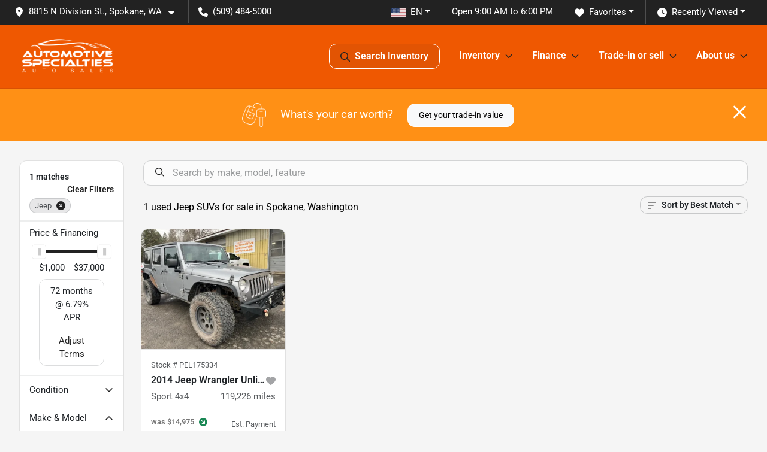

--- FILE ---
content_type: text/html; charset=utf-8
request_url: https://www.automotivespecialties.net/jeep
body_size: 17392
content:
<!DOCTYPE html><html lang="en"><head><meta charSet="utf-8" data-next-head=""/><meta name="viewport" content="width=device-width, initial-scale=1.0" class="jsx-176254476" data-next-head=""/><link rel="icon" href="https://static.overfuel.com/dealers/automotive-specialties-auto-sales/image/favicon-32x32.png" class="jsx-176254476" data-next-head=""/><link rel="apple-touch-icon" sizes="180x180" href="https://static.overfuel.com/dealers/automotive-specialties-auto-sales/image/apple-touch-icon.png" class="jsx-176254476" data-next-head=""/><link rel="icon" type="image/png" sizes="192x192" href="https://static.overfuel.com/dealers/automotive-specialties-auto-sales/image/android-chrome-192x192.png" class="jsx-176254476" data-next-head=""/><link rel="icon" type="image/png" sizes="512x512" href="https://static.overfuel.com/dealers/automotive-specialties-auto-sales/image/android-chrome-512x512.png" class="jsx-176254476" data-next-head=""/><meta property="og:url" content="https://www.automotivespecialties.net/jeep" class="jsx-176254476" data-next-head=""/><meta property="og:site_name" content="Automotive Specialties Auto Sales" class="jsx-176254476" data-next-head=""/><meta property="og:type" content="website" class="jsx-176254476" data-next-head=""/><meta property="og:image" content="https://static.overfuel.com/dealers/automotive-specialties-auto-sales/image/automotive-specialties-og.webp" class="jsx-176254476" data-next-head=""/><meta name="format-detection" content="telephone=no,address=no" class="jsx-176254476" data-next-head=""/><meta name="msvalidate.01" content="145B03151D65BBC17FEF28067D96EB18" class="jsx-176254476" data-next-head=""/><link rel="preload" href="/font/roboto-v48-latin-regular.woff2" as="font" type="font/woff2" crossorigin="anonymous" class="jsx-b1edb5e55a1a9cb8" data-next-head=""/><link rel="preload" href="/font/roboto-v48-latin-600.woff2" as="font" type="font/woff2" crossorigin="anonymous" class="jsx-b1edb5e55a1a9cb8" data-next-head=""/><link rel="preload" href="/font/roboto-v48-latin-900.woff2" as="font" type="font/woff2" crossorigin="anonymous" class="jsx-b1edb5e55a1a9cb8" data-next-head=""/><title data-next-head="">1 used Jeep SUVs for sale in Spokane, Washington | Automotive Specialties Auto Sales</title><meta property="og:title" content="1 used Jeep SUVs for sale in Spokane, Washington | Automotive Specialties Auto Sales" data-next-head=""/><meta name="description" content="Shop Automotive Specialties Auto Sales selection of 1 used Jeep SUVs for sale in Spokane, Washington" data-next-head=""/><meta property="og:description" content="Shop Automotive Specialties Auto Sales selection of 1 used Jeep SUVs for sale in Spokane, Washington" data-next-head=""/><link rel="canonical" href="https://www.automotivespecialties.net/jeep" data-next-head=""/><link rel="preload" href="/_next/static/css/58b43e3c8017d3ba.css" as="style"/><script type="application/ld+json" class="jsx-176254476" data-next-head="">{"@context":"https://schema.org","@type":"Organization","url":"https://www.automotivespecialties.net","logo":"https://static.overfuel.com/dealers/automotive-specialties-auto-sales/image/android-chrome-192x192.png"}</script><link rel="preload" as="image" imageSrcSet="https://static.overfuel.com/dealers/automotive-specialties-auto-sales/image/automotive-specialties-logo.webp?w=256&amp;q=80 1x, https://static.overfuel.com/dealers/automotive-specialties-auto-sales/image/automotive-specialties-logo.webp?w=384&amp;q=80 2x" fetchPriority="high" data-next-head=""/><script id="gainit" data-nscript="beforeInteractive">
            window.dataLayer = window.dataLayer || [];
            function gtag(){ window.dataLayer.push(arguments); }
            gtag('js', new Date());
            gtag('config', 'G-5BQHWQ9EWH');
            
          </script><link rel="stylesheet" href="/_next/static/css/58b43e3c8017d3ba.css" data-n-g=""/><noscript data-n-css=""></noscript><script defer="" noModule="" src="/_next/static/chunks/polyfills-42372ed130431b0a.js"></script><script id="gatag" src="/gtag/js?id=G-5BQHWQ9EWH&amp;l=dataLayer" defer="" data-nscript="beforeInteractive"></script><script defer="" src="/_next/static/chunks/8475.47831073e1b6ffaf.js"></script><script defer="" src="/_next/static/chunks/5601.9c144d6328ba2581.js"></script><script defer="" src="/_next/static/chunks/4744.3238be3c0e11f459.js"></script><script defer="" src="/_next/static/chunks/748.c76f477143a8f116.js"></script><script defer="" src="/_next/static/chunks/2056.fe5fbb4ced7daed5.js"></script><script defer="" src="/_next/static/chunks/04ce947b-1a2fb7fb7f4eb2eb.js"></script><script defer="" src="/_next/static/chunks/7115-0e695373b530fcce.js"></script><script defer="" src="/_next/static/chunks/9320-d3cb4c548ab2883c.js"></script><script defer="" src="/_next/static/chunks/655-f32d8bd654120190.js"></script><script defer="" src="/_next/static/chunks/2033-ccbb47b0b86c3b08.js"></script><script defer="" src="/_next/static/chunks/872.15bd6bfb5d8cdca5.js"></script><script defer="" src="/_next/static/chunks/4610.cb5fe67beaf7f1de.js"></script><script defer="" src="/_next/static/chunks/3014.a9a0b5ab652f98e8.js"></script><script defer="" src="/_next/static/chunks/476.d481209788d7a27f.js"></script><script defer="" src="/_next/static/chunks/5966.a132af2705f5f969.js"></script><script defer="" src="/_next/static/chunks/4116.b23f12c7cc68b06b.js"></script><script defer="" src="/_next/static/chunks/6985.c321d642c328bfd5.js"></script><script defer="" src="/_next/static/chunks/4851.6e2fd352c54a4585.js"></script><script defer="" src="/_next/static/chunks/1125.b585ff32d6657eb2.js"></script><script src="/_next/static/chunks/webpack-399c606c53bebe87.js" defer=""></script><script src="/_next/static/chunks/framework-77dff60c8c44585c.js" defer=""></script><script src="/_next/static/chunks/main-819ca9995167ee4f.js" defer=""></script><script src="/_next/static/chunks/pages/_app-d70018bfe3524097.js" defer=""></script><script src="/_next/static/chunks/8230-fd615141ef99310a.js" defer=""></script><script src="/_next/static/chunks/7856-db7bf741a0ee53d2.js" defer=""></script><script src="/_next/static/chunks/4587-68b5c796bc85d386.js" defer=""></script><script src="/_next/static/chunks/1423-77cd04bb72d43ce6.js" defer=""></script><script src="/_next/static/chunks/4761-d55ae15e52027e06.js" defer=""></script><script src="/_next/static/chunks/6554-17ce05496a22ed1d.js" defer=""></script><script src="/_next/static/chunks/2439-be50dbabb48591ef.js" defer=""></script><script src="/_next/static/chunks/4204-2d23ae957a7fea54.js" defer=""></script><script src="/_next/static/chunks/9086-57110936e1d9f18a.js" defer=""></script><script src="/_next/static/chunks/4159-72e26b6c8b5e4fcf.js" defer=""></script><script src="/_next/static/chunks/8670-5388bb14ca8a6ed3.js" defer=""></script><script src="/_next/static/chunks/7265-749e906ff613fcd6.js" defer=""></script><script src="/_next/static/chunks/2775-3db6e184bc3b7a64.js" defer=""></script><script src="/_next/static/chunks/1646-3e7dd0c8dea625e4.js" defer=""></script><script src="/_next/static/chunks/pages/inventory-9ad38f51278e71a2.js" defer=""></script><script src="/_next/static/VXEt5V-hA8djczTEMLNu9/_buildManifest.js" defer=""></script><script src="/_next/static/VXEt5V-hA8djczTEMLNu9/_ssgManifest.js" defer=""></script><style id="__jsx-b1edb5e55a1a9cb8">@font-face{font-display:s block;font-family:"Roboto";font-style:normal;font-weight:400;src:url("/font/roboto-v48-latin-regular.woff2")format("woff2")}@font-face{font-display:block;font-family:"Roboto";font-style:normal;font-weight:600;src:url("/font/roboto-v48-latin-600.woff2")format("woff2")}@font-face{font-display:block;font-family:"Roboto";font-style:normal;font-weight:900;src:url("/font/roboto-v48-latin-900.woff2")format("woff2")}body{font-family:"Roboto",system-ui,Arial,sans-serif!important}</style><style id="__jsx-176254476">:root{--color-primary:#222;--color-secondary:#ef5801;--color-highlight:#4e5155;--persistent-banner-background-color:#222;--persistent-banner-text-color:#212529;--srp-height:75%;--cookie-consent-bg:#343a40;--cookie-consent-text:#fff;--cookie-consent-link:#fff}body{letter-spacing:0;background:#f5f5f5;font-size:.95rem;top:0px!important} #mobile-nav{background:#ef5801}#header-nav ul li{position:relative;color:#fff;display:inline-block;padding:1.5rem 1rem;text-transform:none;font-size:16px}#header-nav a.noChildren{color:#fff}.text-primary,svg.text-primary,.blog-article a:not(.btn),.blog-article a:not(.btn):visited{color:var(--color-primary)!important;fill:var(--color-primary)}.blog-article a:not(.btn) svg,.blog-article a:not(.btn):visited svg{fill:var(--color-primary)!important}.bg-preheader{background:#222;color:#fff}.text-preheader{color:#fff!important}.bg-preheader i,.bg-preheader svg,.bg-preheader .dropdown-toggle::after{color:#fff!important;fill:#fff!important}.bg-header{background:#ef5801}.bg-footer{background:#222}.bg-heroSearch{background:black;padding:6rem 0;position:relative;overflow-x:clip;-webkit-background-size:cover!important;-moz-background-size:cover!important;-o-background-size:cover!important;background-size:cover!important;background-position:center center;background-repeat:no-repeat}.bg-heroSearch #hero-img{left:0;bottom:0}.text-highlight{color:#4e5155!important}.btn-outline-primary,.btn-outline-primary:hover{border-color:var(--color-primary);color:var(--color-primary)}.btn-outline-primary svg,.btn-outline-primary:hover svg,.btn-link svg{fill:var(--color-primary)}#top-banner svg{fill:#fff!important}.btn-outline-primary:focus{color:inherit}.btn-default:active{color:white!important}.btn-default:active svg{fill:white}.btn-link.show svg{fill:white!important}.btn-link.show::after{color:#fff!important}.cElement a,.cElement a:hover{color:var(--color-primary)}.cElement a.btn:not(.btn-outline-primary):not(.btn-primary){color:#fff}.split-boxes{background-image:linear-gradient(90deg,var(--color-secondary),var(--color-secondary)50%,var(--color-primary)0,var(--color-primary))}.img-srp-container:before{display:block;content:"";width:100%;padding-top:75%}.btn-outline-primary:disabled{color:var(--color-primary)!important;border-color:var(--color-primary)!important}.aiBg{position:relative;background:linear-gradient(90deg,var(--color-primary),#ccc);border-radius:14px;padding:2px}.aiBg input{border:0!important;z-index:5}.react-datepicker__day--selected,.react-datepicker__day--in-selecting-range,.react-datepicker__day--in-range,.react-datepicker__month-text--selected,.react-datepicker__month-text--in-selecting-range,.react-datepicker__month-text--in-range,.react-datepicker__quarter-text--selected,.react-datepicker__quarter-text--in-selecting-range,.react-datepicker__quarter-text--in-range,.react-datepicker__year-text--selected,.react-datepicker__year-text--in-selecting-range,.react-datepicker__year-text--in-range,.react-datepicker__day--keyboard-selected:hover,.react-datepicker__month-text--keyboard-selected:hover,.react-datepicker__quarter-text--keyboard-selected:hover,.react-datepicker__year-text--keyboard-selected:hover{background-color:var(--color-primary);color:white}.text-secondary{color:var(--color-secondary)!important}.ribbon span{background-color:var(--color-primary)!important}.border-primary,html:not([dir=rtl]) .border-primary,html[dir=rtl] .border-primary{border-color:var(--color-primary)!important}.drag-active{border:1px dashed var(--color-primary)!important}.progress-bar,.bg-primary,.badge-primary,.btn-primary,.nav-pills .nav-link.active,.nav-pills .nav-link.active:hover,.nav-pills .nav-link.active:focus,.btn-check:checked+.btn,.btn.active,.btn.show,.btn:first-child:active,:not(.btn-check)+.btn:active{background-color:var(--color-primary)!important}.btn-primary,.btn-check:checked+.btn,.btn.active,.btn.show,.btn:first-child:active,:not(.btn-check)+.btn:active{border-color:var(--color-primary)!important}.btn-secondary{background-color:var(--color-secondary)!important;border-color:var(--color-secondary)!important}.btn-secondary:focus,.btn-secondary.focus{border-color:var(--color-secondary)!important}.btn-primary:focus,.btn-primary.focus{border-color:var(--color-primary)!important}.btn-primary.disabled,.btn-primary:disabled{border-color:var(--color-primary)!important;background:var(--color-primary)!important}.border-theme,.btn-group .btn-primary,.input-group-prepend .btn-primary,.input-group-append .btn-primary{border-color:var(--color-primary)!important}.rdp-button:focus:not([disabled]),.rdp-button:active:not([disabled]){background-color:#f5f5f5!important;border-color:var(--color-primary)!important}.rdp-day_selected:not([disabled]),.rdp-day_selected:focus:not([disabled]),.rdp-day_selected:active:not([disabled]),.rdp-day_selected:hover:not([disabled]){background-color:var(--color-primary)!important}.btn-group .active svg{color:var(--color-primary)!important}#header-nav ul li::after{border-color:var(--color-primary)!important}.bg-secondary,.badge-secondary{background-color:var(--color-secondary)!important;color:white!important}#languagedropdown{color:#fff;text-decoration:none;margin-top:-3px}.goog-te-combo{width:100%;background:#222!important;color:#fff!important;border:none;font-size:.9rem!important;font-family:inherit!important;margin:1px 0!important;-webkit-appearance:none}#persistent_banner_desktop,#persistent_banner_mobile,#persistent_banner_desktop a,#persistent_banner_mobile a{background-color:#222;z-index:5;color:#212529!important}.gg-app{z-index:1!important}@media(max-width:575px){.bg-heroSearch #hero-img-mobile{object-fit:cover;width:100%!important;height:100%!important;top:0}
        }@media(min-width:576px){.bg-heroSearch{padding:7rem 0;position:relative;background-image:url("https://static.overfuel.com/dealers/automotive-specialties-auto-sales/image/home-banner-slide-desktop-1.webp");-webkit-background-size:cover!important;-moz-background-size:cover!important;-o-background-size:cover!important;background-size:cover!important;background-position:top center;background-repeat:no-repeat}.srpCardLocation{cursor:default!important}.srpCardLocation .fa-phone{display:none!important}}#top-banner {background-color: #ff9015 !important; }
        
        .bg-header #search_desktop { color: #fff !important; border: 1px solid #fff !important; }

@media screen and (min-width: 576px) {
  .bg-heroSearch h1, .bg-heroSearch h2 { color: #000 !important; }
}

@media screen and (max-width: 575px) {
  .bg-heroSearch { padding: 3.5rem 0; }
}

        

        
      </style><style id="__jsx-521583303">.container-fluid{max-width:2548px!important}#desktop-search{width:100%}#header-nav ul li,#search_desktop{font-weight:600}#header-nav ul li ul{top:3.5rem;border-radius:12px}#header-nav ul>li:last-of-type{padding-right:0!important}#header-nav ul li ul li{font-weight:normal!important}.searchInventory{border-color:#E8E8E8!important;padding:1.5rem 1rem}.searchInventory svg{fill:#222}#googletranslate{padding-top:.6rem}.route-home #persistent-search{display:none}.card{overflow:hidden;border:1px solid transparent!important;box-shadow:0 0 0!important;border:1px solid#e1e1e1!important;border-radius:12px!important}.card-header{border-radius:12px 12px 0 0!important}.card-footer:last-child{border-radius:0 0 12px 12px!important}.rounded,.btn,input,.form-control,#home-search-wrapper,.custom-select{border-radius:12px!important}.rounded_bottom{border-bottom-left-radius:12px;border-bottom-right-radius:12px}.btn-group .btn:first-child{border-radius:12px 0 0 12px!important}.btn-group .btn:last-child{border-radius:0 12px 12px 0!important}.btn-group .btn{border-radius:0!important}.btn-group .btn.active{border-color:#222!important}.input-group>.form-control:not(.border-radius-0):not(:first-child),.input-group>.custom-select:not(.border-radius-0):not(:first-child){border-radius:0 12px 12px 0!important}.input-group>.input-group-text.prepend:first-of-type{border-radius:12px 0 0 12px!important}.input-group>.input-group-text.append:last-of-type{border-radius:0 12px 12px 0!important}.border-radius-0{border-radius:0 0 0 0!important;border-bottom-right-radius:0!important;border-bottom-left-radius:0!important;border-top-right-radius:0!important;border-top-left-radius:0!important}.accordion-item:first-of-type{border-radius:12px 12px 0 0!important}.accordion-item:last-of-type{border-radius:0 0 12px 12px!important}</style><style data-styled="" data-styled-version="6.3.8">.dYClpH{position:absolute;left:0;width:100%;fill:rgba(255,255,255,0.75);z-index:2;text-align:center;}/*!sc*/
.dYClpH .active{fill:#fff;}/*!sc*/
@media(min-width:575px){.dYClpH{display:none;}}/*!sc*/
data-styled.g9[id="sc-a592eecc-1"]{content:"dYClpH,"}/*!sc*/
.hAziuE{position:absolute;top:5px;left:0;width:100%;height:100%;z-index:1;}/*!sc*/
.hAziuE .left-toggle{position:absolute;background-color:rgb(0,0,0,.6);top:35%;left:0;padding:0.5rem;}/*!sc*/
.hAziuE .right-toggle{position:absolute;background-color:rgb(0,0,0,.6);top:35%;right:0;padding:0.5rem;}/*!sc*/
@media(min-width:575px){.hAziuE .toggle{display:none;}.hAziuE:hover .toggle{display:block!important;}}/*!sc*/
data-styled.g10[id="sc-a592eecc-2"]{content:"hAziuE,"}/*!sc*/
.bPXTyO{position:fixed;content:'';top:63px;left:0;z-index:25;}/*!sc*/
.bPXTyO.searchVisible{height:calc(100% - 67px);overflow:scroll;}/*!sc*/
data-styled.g19[id="sc-2cecbaee-0"]{content:"bPXTyO,"}/*!sc*/
</style></head><body> <link rel="preload" as="image" imageSrcSet="https://static.overfuel.com/dealers/automotive-specialties-auto-sales/image/automotive-specialties-logo.webp?w=256&amp;q=80 1x, https://static.overfuel.com/dealers/automotive-specialties-auto-sales/image/automotive-specialties-logo.webp?w=384&amp;q=80 2x" fetchPriority="high"/><link rel="preload" as="image" imageSrcSet="https://static.overfuel.com/photos/310/1129207/7c1ed79b-6370-45f8-b978-041d0351857b-thumb.webp?w=640&amp;q=80 1x, https://static.overfuel.com/photos/310/1129207/7c1ed79b-6370-45f8-b978-041d0351857b-thumb.webp?w=1920&amp;q=80 2x" fetchPriority="high"/><link rel="preload" as="image" imageSrcSet="https://static.overfuel.com/photos/310/1129207/afe09fa4-2c08-4ab5-aeca-5de152d4ee8e-thumb.webp?w=640&amp;q=80 1x, https://static.overfuel.com/photos/310/1129207/afe09fa4-2c08-4ab5-aeca-5de152d4ee8e-thumb.webp?w=1920&amp;q=80 2x" fetchPriority="high"/><div id="__next"><script type="application/ld+json" class="jsx-176254476">{"@context":"https://schema.org","@type":["AutoDealer","LocalBusiness"],"name":"Automotive Specialties Auto Sales","image":"https://static.overfuel.com/dealers/automotive-specialties-auto-sales/image/automotive-specialties-og.webp","@id":"https://www.automotivespecialties.net/#organization","url":"https://www.automotivespecialties.net/","telephone":"+15094845000","address":{"@type":"PostalAddress","streetAddress":"8815 N Division St.","addressLocality":"Spokane","addressRegion":"WA","postalCode":"99218","addressCountry":"US"},"geo":{"@type":"GeoCoordinates","latitude":47.7377954,"longitude":-117.4122894},"openingHoursSpecification":[{"@type":"OpeningHoursSpecification","dayOfWeek":"Monday","opens":"09:00","closes":"18:00"},{"@type":"OpeningHoursSpecification","dayOfWeek":"Tuesday","opens":"09:00","closes":"18:00"},{"@type":"OpeningHoursSpecification","dayOfWeek":"Wednesday","opens":"09:00","closes":"18:00"},{"@type":"OpeningHoursSpecification","dayOfWeek":"Thursday","opens":"09:00","closes":"18:00"},{"@type":"OpeningHoursSpecification","dayOfWeek":"Friday","opens":"09:00","closes":"18:00"},{"@type":"OpeningHoursSpecification","dayOfWeek":"Saturday","opens":"10:00","closes":"18:00"},{"@type":"OpeningHoursSpecification","dayOfWeek":"Sunday","opens":"11:00","closes":"17:00"}],"sameAs":["https://www.facebook.com/AutomotiveSpecialties/","https://twitter.com/asas2903","https://www.instagram.com/automotivespecialtiesspokane/"],"aggregateRating":{"@type":"AggregateRating","ratingValue":4.4,"reviewCount":1258},"hasMap":"https://maps.google.com/?q=8815+N+Division+St.+Spokane+WA+99218","contactPoint":[{"@type":"ContactPoint","contactType":"Sales","telephone":"+15094845000","availableLanguage":["English","Spanish"],"areaServed":"US"}],"knowsAbout":["used cars","trade-in","auto financing","vehicle service"]}</script><div translate="no" class="jsx-176254476 notranslate"><div id="google_translate_element" style="display:none" class="jsx-176254476"></div></div><div class="mode-undefined full_width route-srp"><header role="banner" class="d-none d-xl-block " id="header-desktop"><div class="border-bottom bg-preheader text-preheader theme-dark"><div class="container-fluid"><div class="row"><div class="col"><div class="py-2 ps-2 pe-3 d-inline-block cursor-pointer border-end position-relative locationDropdown" role="button" data-cy="header-location-dropdown"><span class="d-inline-block faIcon ofa-solid ofa-location-dot me-2"><svg height="16" width="16" fill="inherit"><use xlink:href="/solid.svg#location-dot"></use></svg></span><span class="d-inline-block me-1 notranslate">8815 N Division St., Spokane, WA<span class="d-inline-block faIcon ofa-solid ofa-caret-down ms-2"><svg height="16" width="16" fill="inherit"><use xlink:href="/solid.svg#caret-down"></use></svg></span></span></div><div class="py-2  px-3 d-inline-block "><span data-cy="header-phone" role="button" class="text-preheader"><span class="d-inline-block faIcon ofa-solid ofa-phone me-2"><svg height="16" width="16" fill="inherit"><use xlink:href="/solid.svg#phone"></use></svg></span>(509) 484-5000</span></div><div class="float-end py-2 text-end border-end"><div class="dropdown"><button type="button" id="recents" aria-expanded="false" class="py-0 text-decoration-none text-white dropdown-toggle btn btn-link"><span class="d-inline-block faIcon ofa-solid ofa-clock me-2 float-start mt-0"><svg height="16" width="16" fill="inherit"><use xlink:href="/solid.svg#clock"></use></svg></span>Recently Viewed</button></div></div><div class="float-end py-2 border-end text-end"><div class="dropdown"><button type="button" id="favorites" aria-expanded="false" class="py-0 text-decoration-none text-white dropdown-toggle btn btn-link"><span class="d-inline-block faIcon ofa-solid ofa-heart me-2"><svg height="16" width="16" fill="inherit"><use xlink:href="/solid.svg#heart"></use></svg></span>Favorites</button></div></div><div class="py-2 px-3 float-end text-end border-end" id="currentLocation"><span>Open 9:00 AM to 6:00 PM</span></div><div class="float-end py-2 border-end text-end"></div></div></div></div></div><div class="px-3 border-bottom bg-header position-relative py-2" id="interior_header"><div class="container-fluid"><div class="d-flex align-items-center"><a title="Automotive Specialties Auto Sales" id="logo-link" href="/"><img alt="Automotive Specialties Auto Sales" id="logo" fetchPriority="high" loading="eager" width="161" height="70" decoding="async" data-nimg="1" style="color:transparent" srcSet="https://static.overfuel.com/dealers/automotive-specialties-auto-sales/image/automotive-specialties-logo.webp?w=256&amp;q=80 1x, https://static.overfuel.com/dealers/automotive-specialties-auto-sales/image/automotive-specialties-logo.webp?w=384&amp;q=80 2x" src="https://static.overfuel.com/dealers/automotive-specialties-auto-sales/image/automotive-specialties-logo.webp?w=384&amp;q=80"/></a><div class="ms-auto" id="header-nav"><ul><li class="searchInventory"><button type="button" id="search_desktop" title="Browse Inventory" class="text-decoration-none text-dark bg-light btn btn-link"><span class="d-inline-block faIcon ofa-regular ofa-magnifying-glass me-2"><svg height="16" width="16" fill="inherit"><use xlink:href="/regular.svg#magnifying-glass"></use></svg></span>Search Inventory</button></li><li class="cursor-pointer">Inventory<span class="d-inline-block faIcon ofa-regular ofa-angle-down ms-2 text-primary"><svg height="15" width="14" fill="#222"><use xlink:href="/regular.svg#angle-down"></use></svg></span><ul><li class="cursor-pointer"><a target="_self" title="All inventory" class="" href="/inventory">All inventory</a></li><li class="cursor-pointer"><a target="_self" title="Cars" class="" href="/cars">Cars</a></li><li class="cursor-pointer"><a target="_self" title="Trucks" class="" href="/trucks">Trucks</a></li><li class="cursor-pointer"><a target="_self" title="SUVs" class="" href="/suvs">SUVs</a></li><li class="cursor-pointer"><a target="_self" title="Vans" class="" href="/vans">Vans</a></li><li class="cursor-pointer"><a target="_self" title="Convertibles" class="" href="/convertibles">Convertibles</a></li><li class="cursor-pointer"><a target="_self" title="Hatchbacks" class="" href="/hatchbacks">Hatchbacks</a></li></ul></li><li class="cursor-pointer">Finance<span class="d-inline-block faIcon ofa-regular ofa-angle-down ms-2 text-primary"><svg height="15" width="14" fill="#222"><use xlink:href="/regular.svg#angle-down"></use></svg></span><ul><li class="cursor-pointer"><a target="_self" title="Get approved" class="" href="/car-loan">Get approved</a></li><li class="cursor-pointer"><a target="_self" title="Car loan calculator" class="" href="/car-loan-calculator">Car loan calculator</a></li><li class="cursor-pointer"><a target="_self" title="Protection plans" class="" href="/protection-plans">Protection plans</a></li><li class="cursor-pointer"><a target="_self" title="Bad credit car loan" class="" href="/bad-credit">Bad credit car loan</a></li></ul></li><li class="cursor-pointer">Trade-in or sell<span class="d-inline-block faIcon ofa-regular ofa-angle-down ms-2 text-primary"><svg height="15" width="14" fill="#222"><use xlink:href="/regular.svg#angle-down"></use></svg></span><ul><li class="cursor-pointer"><a target="_self" title="Get trade-in value" class="" href="/trade-in">Get trade-in value</a></li><li class="cursor-pointer"><a target="_self" title="Sell your car" class="" href="/sell-my-car">Sell your car</a></li></ul></li><li class="cursor-pointer">About us<span class="d-inline-block faIcon ofa-regular ofa-angle-down ms-2 text-primary"><svg height="15" width="14" fill="#222"><use xlink:href="/regular.svg#angle-down"></use></svg></span><ul><li class="cursor-pointer"><a target="_self" title="About us" class="" href="/about-us">About us</a></li><li class="cursor-pointer"><a target="_self" title="Contact us" class="" href="/contact-us">Contact us</a></li><li class="cursor-pointer"><a target="_self" title="Reviews" class="" href="/reviews">Reviews</a></li><li class="cursor-pointer"><a target="_self" title="Refer a friend" class="" href="/refer-a-friend">Refer a friend</a></li><li class="cursor-pointer"><a target="_self" title="Spokane used car dealership" class="" href="/spokane-used-car">Spokane used car dealership</a></li><li class="cursor-pointer"><a target="_self" title="Unique used cars for sale" class="" href="/commercial-vehicles-for-sale">Unique used cars for sale</a></li><li class="cursor-pointer"><a target="_self" title="Directions" class="" href="/directions">Directions</a></li></ul></li></ul></div></div><div class="clearfix"></div></div></div><div id="openclosed" class="bg-secondary py-2 px-3 text-white text-center d-none">Open from 9:00 AM to 6:00 PM</div></header><div id="mobile-nav" class="border-bottom border-bottom d-xl-none position-fixed d-flex align-items-center w-100"><div class="d-flex w-100 align-items-center " id="mobile-header"><div class="text-left w-100 ps-2" id="mobile-logo"><img alt="Automotive Specialties Auto Sales" fetchPriority="high" loading="eager" width="145" height="50" decoding="async" data-nimg="1" style="color:transparent" srcSet="https://static.overfuel.com/dealers/automotive-specialties-auto-sales/image/automotive-specialties-logo.webp?w=256&amp;q=80 1x, https://static.overfuel.com/dealers/automotive-specialties-auto-sales/image/automotive-specialties-logo.webp?w=384&amp;q=80 2x" src="https://static.overfuel.com/dealers/automotive-specialties-auto-sales/image/automotive-specialties-logo.webp?w=384&amp;q=80"/></div><div class="my-0 ms-auto mobilePhone px-2 "><span class="d-inline-block faIcon ofa-solid ofa-phone h3 my-0"><svg height="25" width="25" fill="#fff"><use xlink:href="/solid.svg#phone"></use></svg></span></div><div class="text-end ps-2 "><span class="d-inline-block faIcon ofa-solid ofa-bars h2 me-1 mb-0 mt-n1"><svg height="29" width="29" fill="#fff"><use xlink:href="/solid.svg#bars"></use></svg></span></div></div></div><div style="height:104px" class="d-block d-xl-none" id="mobile-nav-spacer"></div><script type="application/ld+json"></script><main id="inventory-index" class="position-relative path-inventory"><div class="bg-secondary p-4 d-block" id="top-banner"><div class="align-items-center container"><div class="d-flex align-items-center row"><div class="text-large text-center text-white col-sm-12"><img alt="Get your trade-in value" loading="lazy" width="40" height="40" decoding="async" data-nimg="1" class="me-4 d-none d-sm-inline-block" style="color:transparent" srcSet="https://static.overfuel.com/images/icons/streamlinehq-car-tool-keys-transportation-white-200.PNG?w=48&amp;q=80 1x, https://static.overfuel.com/images/icons/streamlinehq-car-tool-keys-transportation-white-200.PNG?w=96&amp;q=80 2x" src="https://static.overfuel.com/images/icons/streamlinehq-car-tool-keys-transportation-white-200.PNG?w=96&amp;q=80"/>What&#x27;s your car worth?<button type="button" class="border-white ms-4 mt-3 mt-sm-0 btn btn-light">Get your trade-in value</button><button type="button" class="close text-white text-large float-end p-0 mb-n2 mt-n1 mr-n2 btn btn-link"><span class="d-inline-block faIcon ofa-regular ofa-xmark text-white"><svg height="36" width="25" fill="white"><use xlink:href="/regular.svg#xmark"></use></svg></span></button></div></div></div></div><div class="sc-2cecbaee-0 bPXTyO w-100 border-bottom ToolbarMobile bg-white d-block d-xl-none searchHidden"><div class="no-gutters row-bordered text-start text-nowrap sticky-top bg-white border-bottom border-top row"><div class="py-2 pe-2 ps-3 cursor-pointer col-sm-6 col-5"><span class="d-inline-block faIcon ofa-regular ofa-bars-filter text-primary me-2"><svg height="16" width="16" fill="#222"><use xlink:href="/regular.svg#bars-filter"></use></svg></span>Filters</div><div class="py-2 px-3 col-sm-5 col-5"><span class="d-inline-block faIcon ofa-regular ofa-arrow-down-wide-short text-primary me-2"><svg height="16" width="16" fill="#222"><use xlink:href="/regular.svg#arrow-down-wide-short"></use></svg></span>Best Match</div><div aria-label="Close" class="py-2 pe-3 text-end  col-sm-1 col-2"><span class="d-inline-block faIcon ofa-regular ofa-magnifying-glass text-primary me-2"><svg height="16" width="16" fill="#222"><use xlink:href="/regular.svg#magnifying-glass"></use></svg></span></div></div></div><div class="mb-5 container-fluid"><div class="d-flex mt-3"><div class="d-none d-xl-block filter-container w-20"><div class="p-3"><div class="mb-5 mt-3 mt-md-0 notranslate filterCard card"><div class="pt-3 pb-2 bg-white card-header"><div class="card-title h6 font-weight-bold mb-2">1<!-- --> matches</div></div><form data-cy="filter-section" class="pb-0 mt-sm-0"><div class="price-financing card-footer"><div class="cursor-pointer">Price <!-- -->&amp; Financing</div><div class="mt-2 px-3 collapse show"><div class="opacity-100"><div style="transform:scale(1);cursor:inherit;height:24px;display:flex;width:100%"><div style="height:5px;width:100%;border-radius:4px;background:linear-gradient(to right, #ccc 0%, #ccc 0%, #222 0%, #222 100%, #ccc 100%, #ccc 100%);align-self:center" class="price-financing-slider"><div style="position:absolute;z-index:0;cursor:grab;user-select:none;touch-action:none;-webkit-user-select:none;-moz-user-select:none;-ms-user-select:none;height:24px;width:24px;border-radius:4px;background-color:#FFF;display:flex;justify-content:center;align-items:center;border:1px solid #eee;outline:0;left:0" tabindex="0" aria-valuemax="37000" aria-valuemin="1000" aria-valuenow="1000" draggable="false" aria-label="Accessibility label" role="slider"><div style="height:12px;width:5px;background-color:#CCC"></div></div><div style="position:absolute;z-index:1;cursor:grab;user-select:none;touch-action:none;-webkit-user-select:none;-moz-user-select:none;-ms-user-select:none;height:24px;width:24px;border-radius:4px;background-color:#FFF;display:flex;justify-content:center;align-items:center;border:1px solid #eee;outline:0;left:0" tabindex="0" aria-valuemax="37000" aria-valuemin="1000" aria-valuenow="37000" draggable="false" aria-label="Accessibility label" role="slider"><div style="height:12px;width:5px;background-color:#CCC"></div></div></div></div><div class="mt-1 no-gutters row"><div class="ms-n3 col">$1,000</div><div class="me-n3 text-end col">$37,000</div></div></div><div class="rounded text-sm border my-2 py-2 px-3 text-center">75<!-- --> months @ <span class="notranslate">NaN<!-- -->%</span> APR<div class="text-primary cursor-pointer border-top mt-2 pt-2">Adjust Terms</div></div><input type="hidden" tabindex="-1" id="minprice" name="price[gt]" value="1000"/><input type="hidden" tabindex="-1" id="maxprice" name="price[lt]" value="37000"/></div></div><div class="card-footer"><div class="cursor-pointer py-1" data-cy="toggle-filter-condition">Condition<span class="d-inline-block faIcon ofa-regular ofa-angle-down text-primary float-end"><svg height="16" width="16" fill="#222"><use xlink:href="/regular.svg#angle-down"></use></svg></span></div></div><div class="card-footer"><div class="cursor-pointer py-1" data-cy="toggle-make-model">Make &amp; Model<span class="d-inline-block faIcon ofa-regular ofa-angle-up text-primary float-end"><svg height="16" width="16" fill="#222"><use xlink:href="/regular.svg#angle-up"></use></svg></span></div><div data-cy="filter-make-container" style="overflow-y:auto;max-height:300px"><div class="mt-2 cursor-pointer"><label class="custom-control custom-checkbox" for="ma_Acura"><input type="checkbox" id="ma_Acura" class="custom-control-input" name="make[]" value="Acura"/><span class="custom-control-label">Acura<!-- --> (<!-- -->1<!-- -->)</span></label></div><div class="mt-2 cursor-pointer"><label class="custom-control custom-checkbox" for="ma_BMW"><input type="checkbox" id="ma_BMW" class="custom-control-input" name="make[]" value="BMW"/><span class="custom-control-label">BMW<!-- --> (<!-- -->3<!-- -->)</span></label></div><div class="mt-2 cursor-pointer"><label class="custom-control custom-checkbox" for="ma_Chevrolet"><input type="checkbox" id="ma_Chevrolet" class="custom-control-input" name="make[]" value="Chevrolet"/><span class="custom-control-label">Chevrolet<!-- --> (<!-- -->2<!-- -->)</span></label></div><div class="mt-2 cursor-pointer"><label class="custom-control custom-checkbox" for="ma_Ford"><input type="checkbox" id="ma_Ford" class="custom-control-input" name="make[]" value="Ford"/><span class="custom-control-label">Ford<!-- --> (<!-- -->2<!-- -->)</span></label></div><div class="mt-2 cursor-pointer"><label class="custom-control custom-checkbox" for="ma_Honda"><input type="checkbox" id="ma_Honda" class="custom-control-input" name="make[]" value="Honda"/><span class="custom-control-label">Honda<!-- --> (<!-- -->2<!-- -->)</span></label></div><div class="mt-2 cursor-pointer"><label class="custom-control custom-checkbox" for="ma_Jeep"><input type="checkbox" id="ma_Jeep" class="custom-control-input" name="make[]" value="Jeep"/><span class="custom-control-label">Jeep<!-- --> (<!-- -->1<!-- -->)</span></label></div><div class="mt-2 cursor-pointer"><label class="custom-control custom-checkbox" for="ma_Lexus"><input type="checkbox" id="ma_Lexus" class="custom-control-input" name="make[]" value="Lexus"/><span class="custom-control-label">Lexus<!-- --> (<!-- -->1<!-- -->)</span></label></div><div class="mt-2 cursor-pointer"><label class="custom-control custom-checkbox" for="ma_Nissan"><input type="checkbox" id="ma_Nissan" class="custom-control-input" name="make[]" value="Nissan"/><span class="custom-control-label">Nissan<!-- --> (<!-- -->1<!-- -->)</span></label></div><div class="mt-2 cursor-pointer"><label class="custom-control custom-checkbox" for="ma_Subaru"><input type="checkbox" id="ma_Subaru" class="custom-control-input" name="make[]" value="Subaru"/><span class="custom-control-label">Subaru<!-- --> (<!-- -->3<!-- -->)</span></label></div><div class="mt-2 cursor-pointer"><label class="custom-control custom-checkbox" for="ma_Toyota"><input type="checkbox" id="ma_Toyota" class="custom-control-input" name="make[]" value="Toyota"/><span class="custom-control-label">Toyota<!-- --> (<!-- -->2<!-- -->)</span></label></div></div></div><div class="card-footer"><div class="cursor-pointer" data-cy="toggle-yearsmileage">Years &amp; Mileage<span class="d-inline-block faIcon ofa-regular ofa-angle-down text-primary float-end"><svg height="16" width="16" fill="#222"><use xlink:href="/regular.svg#angle-down"></use></svg></span></div></div><div class="card-footer"><div class="cursor-pointer py-1" data-cy="toggle-filter-body">Body Style<span class="d-inline-block faIcon ofa-regular ofa-angle-down text-primary float-end"><svg height="16" width="16" fill="#222"><use xlink:href="/regular.svg#angle-down"></use></svg></span></div></div><div class="card-footer"><div class="cursor-pointer py-1" data-cy="toggle-filter-features">Features<span class="d-inline-block faIcon ofa-regular ofa-angle-down text-primary float-end"><svg height="16" width="16" fill="#222"><use xlink:href="/regular.svg#angle-down"></use></svg></span></div></div><div class="card-footer"><div class="cursor-pointer py-1" data-cy="toggle-filter-seatingcapacity">Seating Capacity<span class="d-inline-block faIcon ofa-regular ofa-angle-down text-primary float-end"><svg height="16" width="16" fill="#222"><use xlink:href="/regular.svg#angle-down"></use></svg></span></div></div><div class="card-footer"><div class="cursor-pointer py-1" data-cy="toggle-filter-exteriorcolor">Exterior Color<span class="d-inline-block faIcon ofa-regular ofa-angle-down text-primary float-end"><svg height="16" width="16" fill="#222"><use xlink:href="/regular.svg#angle-down"></use></svg></span></div></div><div class="card-footer"><div class="cursor-pointer py-1" data-cy="toggle-filter-interiorcolor">Interior Color<span class="d-inline-block faIcon ofa-regular ofa-angle-down text-primary float-end"><svg height="16" width="16" fill="#222"><use xlink:href="/regular.svg#angle-down"></use></svg></span></div></div><div class="card-footer"><div class="cursor-pointer py-1" data-cy="toggle-filter-fuel">Fuel Type<span class="d-inline-block faIcon ofa-regular ofa-angle-down text-primary float-end"><svg height="16" width="16" fill="#222"><use xlink:href="/regular.svg#angle-down"></use></svg></span></div></div><div class="card-footer"><div class="cursor-pointer py-1" data-cy="toggle-filter-transmission">Transmission<span class="d-inline-block faIcon ofa-regular ofa-angle-down text-primary float-end"><svg height="16" width="16" fill="#222"><use xlink:href="/regular.svg#angle-down"></use></svg></span></div></div><div class="card-footer"><div class="cursor-pointer py-1" data-cy="toggle-filter-drivetrain">Drivetrain<span class="d-inline-block faIcon ofa-regular ofa-angle-down text-primary float-end"><svg height="16" width="16" fill="#222"><use xlink:href="/regular.svg#angle-down"></use></svg></span></div></div><div class="card-footer"><div class="cursor-pointer py-1" data-cy="toggle-filter-engine">Engine<span class="d-inline-block faIcon ofa-regular ofa-angle-down text-primary float-end"><svg height="16" width="16" fill="#222"><use xlink:href="/regular.svg#angle-down"></use></svg></span></div></div></form></div></div></div><div class="w-100 ps-0  ps-lg-3 pe-lg-3"><div class="position-relative mt-3"><div class="position-relative"><span class="d-inline-block faIcon ofa-regular ofa-magnifying-glass position-absolute text-primary" style="top:8px;left:20px"><svg height="15" width="15" fill="#222"><use xlink:href="/regular.svg#magnifying-glass"></use></svg></span><input data-cy="input-search" placeholder="Search by make, model, feature" autoComplete="off" tabindex="-1" style="min-width:300px;max-width:100%" type="text" class="ps-5 mt-0  form-control form-control-lg" name="search" value=""/><button type="button" id="closeMobileSearch" class="my-3 w-100 d-none d-sm-none btn btn-default"><span class="d-inline-block faIcon ofa-regular ofa-angle-left float-start text-muted"><svg height="16" width="16" fill="#a3a4a6"><use xlink:href="/regular.svg#angle-left"></use></svg></span>Close Search</button></div></div><div class="d-flex align-items-center my-3 my-lg-4"><h1 class="inventoryheading text-center text-lg-start m-0">1 used Jeep SUVs for sale in Spokane, Washington</h1><div class="text-end text-nowrap ms-auto d-flex flex-row justify-content-end"><div class="mt-n2 dropdown"><button type="button" id="sortby" aria-expanded="false" data-cy="sortby" class="text-decoration-none pl-0 border border-dark d-block dropdown-toggle btn btn-link btn-sm"><span class="d-inline-block faIcon ofa-regular ofa-bars-sort text-primary me-2"><svg height="16" width="16" fill="#222"><use xlink:href="/regular.svg#bars-sort"></use></svg></span><strong data-cy="sortby-selected">Sort by <!-- -->Best Match</strong></button></div></div></div><div id="inventory-grid" class="mt-0 mt-lg-1 row"><div data-vin="1C4BJWDG5EL175334" class="srp-cardcontainer mb-3 ePrice-locked has-discount px-2 make_jeep  col-lg-3 col-md-4 col-sm-4 col-12"><div data-cy="vehicle-card" data-priority="true" class="srp-card overflow-hidden h-100 conditionUsed card"><div class="px-0 pt-0 pb-0 card-body"><div class="new-arrival position-relative border-bottom"><a data-cy="inventory-link" title="2014 Jeep Wrangler Unlimited Sport 4x4" class="position-relative" href="/used-cars/2014-jeep-wrangler-unlimited-sport-4x4-1C4BJWDG5EL175334"><div class="img-srp-container"><div class="sc-a592eecc-2 hAziuE"><div class="toggle left-toggle" data-direction="left"><span class="d-inline-block faIcon ofa-regular ofa-angle-left h2 m-0 text-white"><svg height="29" width="29" fill="white"><use xlink:href="/regular.svg#angle-left"></use></svg></span></div><div class="toggle right-toggle" data-direction="right"><span class="d-inline-block faIcon ofa-regular ofa-angle-right h2 m-0 text-white"><svg height="29" width="29" fill="white"><use xlink:href="/regular.svg#angle-right"></use></svg></span></div></div><div style="top:15px" class="sc-a592eecc-1 dYClpH"><span class="d-inline-block faIcon ofa-regular ofa-circle-dot me-1 active"><svg height="16" width="16" fill="inherit"><use xlink:href="/regular.svg#circle-dot"></use></svg></span><span class="d-inline-block faIcon ofa-solid ofa-circle-small me-1 "><svg height="16" width="16" fill="inherit"><use xlink:href="/solid.svg#circle-small"></use></svg></span><span class="d-inline-block faIcon ofa-solid ofa-circle-small me-1 "><svg height="16" width="16" fill="inherit"><use xlink:href="/solid.svg#circle-small"></use></svg></span><span class="d-inline-block faIcon ofa-solid ofa-circle-small me-1 "><svg height="16" width="16" fill="inherit"><use xlink:href="/solid.svg#circle-small"></use></svg></span><span class="d-inline-block faIcon ofa-solid ofa-circle-small me-1 "><svg height="16" width="16" fill="inherit"><use xlink:href="/solid.svg#circle-small"></use></svg></span></div><img alt="Silver 2014 Jeep Wrangler Unlimited Sport 4x4 for sale in Spokane, WA" fetchPriority="high" loading="eager" width="640" height="480" decoding="async" data-nimg="1" class="img-srp d-block" style="color:transparent" srcSet="https://static.overfuel.com/photos/310/1129207/7c1ed79b-6370-45f8-b978-041d0351857b-thumb.webp?w=640&amp;q=80 1x, https://static.overfuel.com/photos/310/1129207/7c1ed79b-6370-45f8-b978-041d0351857b-thumb.webp?w=1920&amp;q=80 2x" src="https://static.overfuel.com/photos/310/1129207/7c1ed79b-6370-45f8-b978-041d0351857b-thumb.webp?w=1920&amp;q=80"/><img alt="Photos of 2014 Jeep Wrangler Unlimited Sport 4x4 for sale in Spokane, WA at Automotive Specialties Auto Sales" fetchPriority="high" loading="eager" width="640" height="480" decoding="async" data-nimg="1" class="img-srp d-none" style="color:transparent" srcSet="https://static.overfuel.com/photos/310/1129207/afe09fa4-2c08-4ab5-aeca-5de152d4ee8e-thumb.webp?w=640&amp;q=80 1x, https://static.overfuel.com/photos/310/1129207/afe09fa4-2c08-4ab5-aeca-5de152d4ee8e-thumb.webp?w=1920&amp;q=80 2x" src="https://static.overfuel.com/photos/310/1129207/afe09fa4-2c08-4ab5-aeca-5de152d4ee8e-thumb.webp?w=1920&amp;q=80"/><img alt="Another view of 2014 Jeep Wrangler Unlimited Sport 4x4 for sale in Spokane, WA at Automotive Specialties Auto Sales" fetchPriority="high" loading="lazy" width="640" height="480" decoding="async" data-nimg="1" class="img-srp d-none" style="color:transparent" srcSet="https://static.overfuel.com/photos/310/1129207/2438803b-06d7-4b3f-9bce-8b864cda671e-thumb.webp?w=640&amp;q=80 1x, https://static.overfuel.com/photos/310/1129207/2438803b-06d7-4b3f-9bce-8b864cda671e-thumb.webp?w=1920&amp;q=80 2x" src="https://static.overfuel.com/photos/310/1129207/2438803b-06d7-4b3f-9bce-8b864cda671e-thumb.webp?w=1920&amp;q=80"/><img alt="More photos of 2014 Jeep Wrangler Unlimited Sport 4x4 at Automotive Specialties Auto Sales, WA" fetchPriority="high" loading="lazy" width="640" height="480" decoding="async" data-nimg="1" class="img-srp d-none" style="color:transparent" srcSet="https://static.overfuel.com/photos/310/1129207/8dddb5f8-e764-4f87-a0fe-b4e55aff7c01-thumb.webp?w=640&amp;q=80 1x, https://static.overfuel.com/photos/310/1129207/8dddb5f8-e764-4f87-a0fe-b4e55aff7c01-thumb.webp?w=1920&amp;q=80 2x" src="https://static.overfuel.com/photos/310/1129207/8dddb5f8-e764-4f87-a0fe-b4e55aff7c01-thumb.webp?w=1920&amp;q=80"/><img alt="More photos of 2014 Jeep Wrangler Unlimited Sport 4x4 at Automotive Specialties Auto Sales, WA" fetchPriority="high" loading="lazy" width="640" height="480" decoding="async" data-nimg="1" class="img-srp d-none" style="color:transparent" srcSet="https://static.overfuel.com/photos/310/1129207/4a86e31b-0ef9-48bd-a821-565c5155f998-thumb.webp?w=640&amp;q=80 1x, https://static.overfuel.com/photos/310/1129207/4a86e31b-0ef9-48bd-a821-565c5155f998-thumb.webp?w=1920&amp;q=80 2x" src="https://static.overfuel.com/photos/310/1129207/4a86e31b-0ef9-48bd-a821-565c5155f998-thumb.webp?w=1920&amp;q=80"/></div></a></div><div class="px-3 pt-3 pb-0"><div class="d-flex justify-content-between"><small class="opacity-75 srp-stocknum">Stock # <!-- -->PEL175334</small></div><div class="no-gutters mt-1 mb-2 row"><div class="col-11"><div class="text-truncate"><a href="/used-cars/2014-jeep-wrangler-unlimited-sport-4x4-1C4BJWDG5EL175334"><h2 class="h5 m-0 font-weight-bold text-truncate notranslate">2014 Jeep Wrangler Unlimited</h2></a></div></div><div class="text-end col-1"><span data-cy="btn-favorite" class="d-inline-block faIcon ofa-solid ofa-heart h4 w-100 d-block text-center text-muted h5 cursor-pointer mb-0"><svg height="16" width="16" fill="#a3a4a6"><use xlink:href="/solid.svg#heart"></use></svg></span></div><div class="srp-miles opacity-75 d-flex w-100 mt-1 col-12"><div class="text-truncate" style="height:24px">Sport 4x4<!-- --> </div><div class="ps-2 text-nowrap ms-auto text-end">119,226<!-- --> <!-- -->miles</div></div></div><div class="d-flex align-items-center mb-3 border-top pt-2 srpPriceContainer"><div class="font-weight-bold"><span class="text-muted"><small>was <!-- -->$14,975</small> <span class="d-inline-block faIcon ofa-solid ofa-circle-arrow-down-right ms-1 text-small text-success"><svg height="14" width="14" fill="#198754"><use xlink:href="/solid.svg#circle-arrow-down-right"></use></svg></span><br/></span><span class="h4 font-weight-bold m-0 label-price">$13,975</span></div><div class="text-end text-nowrap ms-auto mt-0"><span class="cursor-pointer" role="button"><small class="opacity-75">Est. Payment</small><br/>$218/mo<span class="d-inline-block faIcon ofa-regular ofa-pen-to-square ms-2 text-primary"><svg height="16" width="16" fill="#222"><use xlink:href="/regular.svg#pen-to-square"></use></svg></span></span></div></div></div></div><div data-test="srpThirdParty"></div></div></div></div><div class="text-center mt-3 notranslate" translate="no"><div class="mt-3">Showing <!-- -->1<!-- --> <!-- -->of <!-- -->1<!-- --> results</div></div></div></div></div><div class="py-3 text-small opacity-75 disclaimers container"><div>All advertised prices exclude government fees and taxes, any finance charges, any dealer document preparation charge, and any emission testing charge. The price for listed vehicles as equipped does not include charges such as: License, Title, Registration Fees, State or Local Taxes, Dealer Prep, Smog Fees, Credit Investigation, Optional Credit Insurance, Physical Damage of Liability Insurance, or Delivery Fees. Automotive Specialties makes no representations, expressed or implied, to any actual or prospective purchaser or owner of this vehicle as to the existence, ownership, accuracy, description or condition of the listed vehicle's equipment, accessories, price, specials or any warranties. Any and all differences must be addressed prior to the sale of this vehicle. Monthly payment based on approved credit. Actual rates may vary. Acquisition fees, destination charges, tag, title, and other fees and incentives are not included in this calculation. This is an estimate only. Monthly payment estimates and interest rates are for informational purposes and do not represent a financing offer from the seller of this vehicle. Other fees may apply. Contact Automotive Specialties for more information. A $200 negotiable documentation service fee may be added to the cost of the vehicle purchased.</div></div></main><footer role="contentinfo" class="bg-footer"><div class="bg-secondary-light text-center text-sm-start text-white py-3"><div class="container"><div class="row"><div class="align-middle text-large mb-3 mb-sm-0 notranslate col-sm-6">Automotive Specialties Auto Sales</div><div class="text-center text-sm-end text-muted text-large col-sm-6"><a href="https://www.facebook.com/AutomotiveSpecialties/" class="text-white" target="_blank" title="Automotive Specialties Auto Sales on Facebook"><img alt="Automotive Specialties Auto Sales on Facebook" loading="lazy" width="30" height="30" decoding="async" data-nimg="1" class="ms-3 fill-white" style="color:transparent" srcSet="https://static.overfuel.com/images/icons/fontawesome/square-facebook.svg?w=32&amp;q=80 1x, https://static.overfuel.com/images/icons/fontawesome/square-facebook.svg?w=64&amp;q=80 2x" src="https://static.overfuel.com/images/icons/fontawesome/square-facebook.svg?w=64&amp;q=80"/></a><a href="https://twitter.com/asas2903" class="text-white" target="_blank" title="Automotive Specialties Auto Sales on X-twitter"><img alt="Automotive Specialties Auto Sales on X-twitter" loading="lazy" width="30" height="30" decoding="async" data-nimg="1" class="ms-3 fill-white" style="color:transparent" srcSet="https://static.overfuel.com/images/icons/fontawesome/square-x-twitter.svg?w=32&amp;q=80 1x, https://static.overfuel.com/images/icons/fontawesome/square-x-twitter.svg?w=64&amp;q=80 2x" src="https://static.overfuel.com/images/icons/fontawesome/square-x-twitter.svg?w=64&amp;q=80"/></a><a href="https://www.instagram.com/automotivespecialtiesspokane/" class="text-white" target="_blank" title="Automotive Specialties Auto Sales on Instagram"><img alt="Automotive Specialties Auto Sales on Instagram" loading="lazy" width="30" height="30" decoding="async" data-nimg="1" class="ms-3 fill-white" style="color:transparent" srcSet="https://static.overfuel.com/images/icons/fontawesome/square-instagram.svg?w=32&amp;q=80 1x, https://static.overfuel.com/images/icons/fontawesome/square-instagram.svg?w=64&amp;q=80 2x" src="https://static.overfuel.com/images/icons/fontawesome/square-instagram.svg?w=64&amp;q=80"/></a></div></div></div></div><div class="text-center text-sm-start text-white py-4"><div class="container"><div class="row"><div class="mb-4 mb-sm-0 col-sm-4"><div class="h5 border-bottom border-theme border-thick d-inline-block pb-3">Location</div><div><div class="row"><div class="col-lg-12 col-12"><div class="vcard mb-4"><a class="adr text-white" target="_blank" title="View 8815 N Division St. on Google Maps" href="https://www.google.com/maps/search/Automotive Specialties Auto Sales,8815 N Division St.,Spokane,WA 99218"><b class="notranslate">Automotive Specialties Auto Sales</b><br/><span class="street-address">8815 N Division St.</span><br/><span class="locality">Spokane</span>, <span class="region">WA</span> <span class="postal-code">99218</span><br/></a><span role="button" data-cy="footer-phone-sales" class="tel text-white d-block mt-1 mb-1 phone-phonemain"><span class="d-inline-block faIcon ofa-solid ofa-phone me-2 ms-1 text-white"><svg height="16" width="16" fill="white"><use xlink:href="/solid.svg#phone"></use></svg></span> <!-- -->(509) 484-5000</span></div></div></div></div></div><div class="mb-4 mb-sm-0 col-sm-4"><div class="h5 border-bottom border-theme border-thick d-inline-block pb-3">Quick Links</div><nav class="row" role="navigation" aria-label="Footer"><div class="col-lg-6 col-12"><a target="_self" class="text-white d-block py-3 py-sm-1" title="View Inventory" href="/inventory">View Inventory</a></div><div class="col-lg-6 col-12"><a target="_self" class="text-white d-block py-3 py-sm-1" title="About us" href="/about-us">About us</a></div><div class="col-lg-6 col-12"><a target="_self" class="text-white d-block py-3 py-sm-1" title="Sell your car" href="/sell-my-car">Sell your car</a></div><div class="col-lg-6 col-12"><a target="_self" class="text-white d-block py-3 py-sm-1" title="Get approved" href="/car-loan">Get approved</a></div><div class="col-lg-6 col-12"><a target="_self" class="text-white d-block py-3 py-sm-1" title="Car loan calculator" href="/car-loan-calculator">Car loan calculator</a></div><div class="col-lg-6 col-12"><a target="_self" class="text-white d-block py-3 py-sm-1" title="Terms of service" href="/terms">Terms of service</a></div><div class="col-lg-6 col-12"><a target="_self" class="text-white d-block py-3 py-sm-1" title="Privacy policy" href="/privacy">Privacy policy</a></div><div class="col-lg-6 col-12"><a target="_self" class="text-white d-block py-3 py-sm-1" title="Directions" href="/directions">Directions</a></div></nav></div><div class="mb-4 mb-sm-0 col-sm-4 col-12"><div class="h5 border-bottom border-theme border-thick d-inline-block pb-3">Stay Updated</div><p>Get special offers directly to your inbox.</p><div class="rounded p-4 bg-secondary-light"><div class="mb-0 row"><div class="col-sm-6"><div><label class="d-none form-label">First name</label><input placeholder="First" required="" type="text" class="form-control-inverted mb-4 form-control" name="firstname" value=""/></div></div><div class="col-sm-6"><div><label class="d-none form-label">Last name</label><input placeholder="Last" required="" type="text" class="form-control-inverted mb-4 form-control" name="lastname" value=""/></div></div></div><button type="button" class="w-100 btn btn-primary">Sign Up</button></div></div></div></div></div><div id="poweredby" class="bg-secondary-light text-center p-4 text-white"><div class="opacity-75"><a href="https://overfuel.com?utm_source=dealer&amp;utm_medium=referral&amp;utm_campaign=Automotive Specialties Auto Sales" target="_blank" class="text-white" title="Visit Overfuel">Powered by <u>overfuel.com</u>, the fastest and most reliable mobile-first websites for dealerships.<br/><img alt="Powered by overfuel.com" loading="lazy" width="135" height="30" decoding="async" data-nimg="1" class="mt-3" style="color:transparent" srcSet="https://static.overfuel.com/images/assets/overfuel-webp.webp?w=256&amp;q=80 1x, https://static.overfuel.com/images/assets/overfuel-webp.webp?w=384&amp;q=80 2x" src="https://static.overfuel.com/images/assets/overfuel-webp.webp?w=384&amp;q=80"/></a></div></div></footer></div></div><script id="__NEXT_DATA__" type="application/json">{"props":{"pageProps":{"finance":{"amount":30000,"tier":"AA","down_pct":7.7,"months":72,"rate":6.79,"salestaxpostalcode":"99218"},"relatedId":null,"visitorId":"3fd306dc-5e7f-472e-a489-ee2192ac31f2","lock_loc":0,"apiUrl":"https://api.overfuel.com/api/1.0/","clientIp":"18.117.136.245","hostname":"www.automotivespecialties.net","pathname":"/inventory","canonicalpathname":"/inventory","querystring":"","dealer":{"meta":{"cache":true,"domain":"www.automotivespecialties.net","env":"production"},"results":{"id":247,"name":"Automotive Specialties Auto Sales","status":"live","package":"web+dr","type":"auto","seo":0,"hidelocation":0,"phonemain":null,"phonesales":null,"phoneservice":null,"phoneparts":null,"phonerentals":null,"phonecollision":null,"emailmain":null,"emailsales":null,"emailservice":null,"emailparts":null,"emailrentals":null,"emailcollision":null,"street1":null,"street2":null,"city":null,"state":null,"postalcode":null,"country":null,"timezone":"America/Los_Angeles","lat":null,"lng":null,"mapoverride":null,"facebook":"https://www.facebook.com/AutomotiveSpecialties/","twitter":"https://twitter.com/asas2903","instagram":"https://www.instagram.com/automotivespecialtiesspokane/","youtube":null,"pinterest":null,"tiktok":null,"linkedin":null,"reviewrating":null,"reviewcount":null,"prefix":"automotive-specialties-auto-sales","domains":[{"id":409,"dealer_id":247,"domain":"automotivespecialties.net","verified":1,"default":0,"redirecturl":null},{"id":412,"dealer_id":247,"domain":"automotivespecialties.prod.overfuel.com","verified":1,"default":0,"redirecturl":null},{"id":411,"dealer_id":247,"domain":"automotivespecialties.sandbox.overfuel.com","verified":1,"default":0,"redirecturl":null},{"id":832,"dealer_id":247,"domain":"automotivespecialties.stage.overfuel.com","verified":1,"default":0,"redirecturl":null},{"id":410,"dealer_id":247,"domain":"www.automotivespecialties.net","verified":1,"default":1,"redirecturl":null}],"related":[{"id":310,"name":"Automotive Specialties Auto Sales","status":"live","package":"inventory","type":"child","seo":0,"hidelocation":0,"phonemain":"5094845000","phonesales":"5094845000","phoneservice":null,"phoneparts":null,"phonerentals":null,"phonecollision":null,"emailmain":null,"emailsales":null,"emailservice":null,"emailparts":null,"emailrentals":null,"emailcollision":null,"street1":"8815 N Division St.","street2":null,"city":"Spokane","state":"WA","postalcode":"99218","country":"US","timezone":"America/Los_Angeles","lat":"47.73779540","lng":"-117.41228940","mapoverride":null,"facebook":"https://www.facebook.com/AutomotiveSpecialties/","twitter":"https://twitter.com/asas2903","instagram":null,"youtube":null,"pinterest":null,"tiktok":null,"linkedin":null,"reviewrating":"4.4","reviewcount":1258,"prefix":"automotive-specialties-auto-sales-spokane","domain":null,"hours":{"1":{"date":"2026-01-19","hours":{"sales":[{"open":"09:00:00","close":"18:00:00","openformatted":"9:00 AM","closeformatted":"6:00 PM","appointmentonly":0}],"service":[],"parts":[],"rentals":[],"collision":[]}},"2":{"date":"2026-01-20","hours":{"sales":[{"open":"09:00:00","close":"18:00:00","openformatted":"9:00 AM","closeformatted":"6:00 PM","appointmentonly":0}],"service":[],"parts":[],"rentals":[],"collision":[]}},"3":{"date":"2026-01-21","hours":{"sales":[{"open":"09:00:00","close":"18:00:00","openformatted":"9:00 AM","closeformatted":"6:00 PM","appointmentonly":0}],"service":[],"parts":[],"rentals":[],"collision":[]}},"4":{"date":"2026-01-22","hours":{"sales":[{"open":"09:00:00","close":"18:00:00","openformatted":"9:00 AM","closeformatted":"6:00 PM","appointmentonly":0}],"service":[],"parts":[],"rentals":[],"collision":[]}},"5":{"date":"2026-01-23","hours":{"sales":[{"open":"09:00:00","close":"18:00:00","openformatted":"9:00 AM","closeformatted":"6:00 PM","appointmentonly":0}],"service":[],"parts":[],"rentals":[],"collision":[]}},"6":{"date":"2026-01-24","hours":{"sales":[{"open":"10:00:00","close":"18:00:00","openformatted":"10:00 AM","closeformatted":"6:00 PM","appointmentonly":0}],"service":[],"parts":[],"rentals":[],"collision":[]}},"7":{"date":"2026-01-25","hours":{"sales":[{"open":"11:00:00","close":"17:00:00","openformatted":"11:00 AM","closeformatted":"5:00 PM","appointmentonly":0}],"service":[],"parts":[],"rentals":[],"collision":[]}}},"isopen":{"sales":1,"service":0,"parts":0,"rentals":0,"collision":0,"formatted":"Open from 9:00 AM to 6:00 PM","appointmentonly":0},"geo_targets":null}],"related_dealer_id":310,"finance":{"credit_tier":"AA","months":72,"interest_rate":0.0679,"interest_rate_formatted":6.79,"down_pct":0.0774,"down_pct_formatted":7.7,"tax_rate":0,"tax_rate_formatted":0,"tax_postalcode":"99218"},"menus":{"footer_nav":[{"id":29163,"parent_post_id":0,"title":"View Inventory","description":null,"content":null,"status":"draft","slug":"/inventory","sortorder":0,"children":[]},{"id":29164,"parent_post_id":0,"title":"About us","description":null,"content":null,"status":"draft","slug":"/about-us","sortorder":1,"children":[]},{"id":29166,"parent_post_id":0,"title":"Sell your car","description":null,"content":null,"status":"published","slug":"/sell-my-car","sortorder":2,"children":[]},{"id":29167,"parent_post_id":0,"title":"Get approved","description":null,"content":null,"status":"draft","slug":"/car-loan","sortorder":3,"children":[]},{"id":29168,"parent_post_id":0,"title":"Car loan calculator","description":null,"content":null,"status":"draft","slug":"/car-loan-calculator","sortorder":4,"children":[]},{"id":58694,"parent_post_id":0,"title":"Terms of service","description":null,"content":null,"status":"published","slug":"/terms","sortorder":5,"children":[]},{"id":29169,"parent_post_id":0,"title":"Privacy policy","description":null,"content":null,"status":"draft","slug":"/privacy","sortorder":6,"children":[]},{"id":58587,"parent_post_id":0,"title":"Directions","description":null,"content":null,"status":"published","slug":"/directions","sortorder":7,"children":[]}],"main_nav":[{"id":29171,"parent_post_id":0,"title":"Inventory","description":null,"content":null,"status":"published","slug":"","sortorder":1,"children":[{"id":29172,"parent_post_id":29171,"title":"All inventory","description":null,"content":null,"status":"draft","slug":"/inventory","sortorder":0,"children":[]},{"id":29173,"parent_post_id":29171,"title":"Cars","description":"View pre-owned coupes and sedans","content":null,"status":"draft","slug":"/cars","sortorder":1,"children":[]},{"id":29174,"parent_post_id":29171,"title":"Trucks","description":"View pre-owned trucks","content":null,"status":"draft","slug":"/trucks","sortorder":2,"children":[]},{"id":29175,"parent_post_id":29171,"title":"SUVs","description":"View pre-owned SUVs","content":null,"status":"draft","slug":"/suvs","sortorder":3,"children":[]},{"id":29176,"parent_post_id":29171,"title":"Vans","description":"View pre-owned family and passenger vans","content":null,"status":"draft","slug":"/vans","sortorder":4,"children":[]},{"id":29177,"parent_post_id":29171,"title":"Convertibles","description":"View pre-owned convertibles","content":null,"status":"draft","slug":"/convertibles","sortorder":7,"children":[]},{"id":29178,"parent_post_id":29171,"title":"Hatchbacks","description":"View pre-owned hatchbacks","content":null,"status":"draft","slug":"/hatchbacks","sortorder":8,"children":[]}]},{"id":29179,"parent_post_id":0,"title":"Finance","description":null,"content":null,"status":"published","slug":"","sortorder":2,"children":[{"id":29180,"parent_post_id":29179,"title":"Get approved","description":"Get approved","content":null,"status":"published","slug":"/car-loan","sortorder":1,"children":[]},{"id":29182,"parent_post_id":29179,"title":"Car loan calculator","description":"Car loan calculator","content":null,"status":"draft","slug":"/car-loan-calculator","sortorder":2,"children":[]},{"id":34734,"parent_post_id":29179,"title":"Protection plans","description":null,"content":null,"status":"published","slug":"/protection-plans","sortorder":3,"children":[]},{"id":34736,"parent_post_id":29179,"title":"Bad credit car loan","description":null,"content":null,"status":"published","slug":"/bad-credit","sortorder":4,"children":[]}]},{"id":29183,"parent_post_id":0,"title":"Trade-in or sell","description":null,"content":null,"status":"published","slug":"","sortorder":3,"children":[{"id":29184,"parent_post_id":29183,"title":"Get trade-in value","description":null,"content":null,"status":"published","slug":"/trade-in","sortorder":0,"children":[]},{"id":29185,"parent_post_id":29183,"title":"Sell your car","description":null,"content":null,"status":"published","slug":"/sell-my-car","sortorder":1,"children":[]}]},{"id":29187,"parent_post_id":0,"title":"About us","description":null,"content":null,"status":"published","slug":"","sortorder":4,"children":[{"id":29188,"parent_post_id":29187,"title":"About us","description":null,"content":null,"status":"published","slug":"/about-us","sortorder":0,"children":[]},{"id":29189,"parent_post_id":29187,"title":"Contact us","description":null,"content":null,"status":"published","slug":"/contact-us","sortorder":2,"children":[]},{"id":29190,"parent_post_id":29187,"title":"Reviews","description":null,"content":null,"status":"published","slug":"/reviews","sortorder":2,"children":[]},{"id":34737,"parent_post_id":29187,"title":"Refer a friend","description":null,"content":null,"status":"published","slug":"/refer-a-friend","sortorder":3,"children":[]},{"id":34738,"parent_post_id":29187,"title":"Spokane used car dealership","description":null,"content":null,"status":"published","slug":"/spokane-used-car","sortorder":4,"children":[]},{"id":34739,"parent_post_id":29187,"title":"Unique used cars for sale","description":null,"content":null,"status":"published","slug":"/commercial-vehicles-for-sale","sortorder":5,"children":[]},{"id":58586,"parent_post_id":29187,"title":"Directions","description":null,"content":null,"status":"published","slug":"/directions","sortorder":6,"children":[]}]}]},"settings":{"payments_months":72,"logo":"https://static.overfuel.com/dealers/automotive-specialties-auto-sales/image/automotive-specialties-logo.webp","meta_favicon":"https://static.overfuel.com/dealers/automotive-specialties-auto-sales/image/favicon-32x32.png","color_primary":"#222","string_cta_trade":"Get your trade-in value","string_cta_paymentcalc":"Personalize payment","string_cta_deposit":"Put down a deposit","string_cta_testdrive":"Schedule a test drive","disclaimer_inventory":"All advertised prices exclude government fees and taxes, any finance charges, any dealer document preparation charge, and any emission testing charge. The price for listed vehicles as equipped does not include charges such as: License, Title, Registration Fees, State or Local Taxes, Dealer Prep, Smog Fees, Credit Investigation, Optional Credit Insurance, Physical Damage of Liability Insurance, or Delivery Fees. Automotive Specialties makes no representations, expressed or implied, to any actual or prospective purchaser or owner of this vehicle as to the existence, ownership, accuracy, description or condition of the listed vehicle's equipment, accessories, price, specials or any warranties. Any and all differences must be addressed prior to the sale of this vehicle. Monthly payment based on approved credit. Actual rates may vary. Acquisition fees, destination charges, tag, title, and other fees and incentives are not included in this calculation. This is an estimate only. Monthly payment estimates and interest rates are for informational purposes and do not represent a financing offer from the seller of this vehicle. Other fees may apply. Contact Automotive Specialties for more information. A $200 negotiable documentation service fee may be added to the cost of the vehicle purchased.","disclaimer_finance":"Payments calculated using this tool are ESTIMATES ONLY and do not include applicable taxes, title, licensing and fees. ACTUAL PRICES AND PAYMENTS MAY BE DIFFERENT. Financing payment calculations are based on APR and term, and do not include manufacturer incentives and rebates. Available on approved credit and not all customers will qualify. This tool should be used as a guide, and all finance terms must be verified before a sale is complete.","color_secondary":"#ef5801","deposit_minimum":"[{\"default\": 500}]","og_image":"https://static.overfuel.com/dealers/automotive-specialties-auto-sales/image/automotive-specialties-og.webp","google_tag_guid":"GTM-TJ7V9DRW","digital_retail_hold_hours":72,"deposit_hold_hours":48,"payments_down_pct":0.0774,"string_cta_retail":"Explore buying options","string_cta_creditapp":"Get approved","string_cta_question":"Ask a question","google_ga4_tracking_id":"G-5BQHWQ9EWH","disclaimer_deposit":"By clicking the Securely Send Deposit button I authorize Automotive Specialties Auto Sales to charge the amount listed above to the credit card provided herein, as a non-refundable down payment, with the intent to purchase. I agree to pay for this purchase in accordance with the issuing bank cardholder agreement. I understand that I waive all my rights to dispute this transaction with the issuing bank cardholder.\nPlease DO NOT complete this credit card authorization form if you are not committed to purchasing the vehicle.  Feel free to contact us with any questions prior to completing this form.\";","header_styles":"padding: 3rem 0.5rem;","preheader_bg":"#222","header_bg":"#ef5801","footer_bg":"#222","preheader_icon":"#fff","preheader_text":"#fff","website_languages":"en,es","meta_locations_string":"Spokane, Washington","location_header_text":"Visit us in Spokane, WA near Seattle, Tacoma, Bellevue, \u0026 Vancouver","header_links":"#fff","logo_width":161,"logo_height":70,"touch_icons":"https://static.overfuel.com/dealers/automotive-specialties-auto-sales/image/","hero_img":"https://static.overfuel.com/dealers/automotive-specialties-auto-sales/image/home-banner-slide-desktop-1.webp","crvn_style":1,"crvn_bg":"https://static.overfuel.com/dealers/automotive-specialties-auto-sales/image/home-banner-slide-desktop-1.webp","crvn_headline":"Discover your next used car, truck, or SUV in Spokane, Coeur d'Alene, and surrounding areas.","srp_ctas":1,"slide_css":".bg-header #search_desktop { color: #fff !important; border: 1px solid #fff !important; }\n\n@media screen and (min-width: 576px) {\n  .bg-heroSearch h1, .bg-heroSearch h2 { color: #000 !important; }\n}\n\n@media screen and (max-width: 575px) {\n  .bg-heroSearch { padding: 3.5rem 0; }\n}","srp_condensed":1,"hero_h1":"Discover your next used car, truck, or SUV in Spokane, Coeur d'Alene, and surrounding areas.","hero_h2":"#1 low mileage used car dealer in Spokane","lock_calculator":1,"srp_gallery_cta":"Get Approved","srp_gallery_link":"/car-loan","700credit_softcheck_bureau":"EFX","crvn_h2":"#1 low mileage used car dealer in Spokane","srp_strike":1,"trade_hide_offer":1,"trade_banner_bg":"#ff9015","meta_tags":"msvalidate.01:145B03151D65BBC17FEF28067D96EB18","interior_photo":"https://static.overfuel.com/dealers/automotive-specialties-auto-sales/image/automotive-specialties-interior-header.webp","blog_prefix":"/blog","userback_id":"5579|88207|IMmdrcj6725zXcdKahNpp58fgfbzQeFma4U45hgWUsx8d9aA98","crvn_bg_mobile":"https://static.overfuel.com/dealers/automotive-specialties-auto-sales/image/mob-aut-sp.webp","full_width":1,"min_rating_to_show_reviews":5},"adcount":0}},"protocol":"https","port":80,"redirect":null,"dealerId":247,"related":{"id":310,"name":"Automotive Specialties Auto Sales","status":"live","package":"inventory","type":"child","seo":0,"hidelocation":0,"phonemain":"5094845000","phonesales":"5094845000","phoneservice":null,"phoneparts":null,"phonerentals":null,"phonecollision":null,"emailmain":null,"emailsales":null,"emailservice":null,"emailparts":null,"emailrentals":null,"emailcollision":null,"street1":"8815 N Division St.","street2":null,"city":"Spokane","state":"WA","postalcode":"99218","country":"US","timezone":"America/Los_Angeles","lat":"47.73779540","lng":"-117.41228940","mapoverride":null,"facebook":"https://www.facebook.com/AutomotiveSpecialties/","twitter":"https://twitter.com/asas2903","instagram":null,"youtube":null,"pinterest":null,"tiktok":null,"linkedin":null,"reviewrating":"4.4","reviewcount":1258,"prefix":"automotive-specialties-auto-sales-spokane","domain":null,"hours":{"1":{"date":"2026-01-19","hours":{"sales":[{"open":"09:00:00","close":"18:00:00","openformatted":"9:00 AM","closeformatted":"6:00 PM","appointmentonly":0}],"service":[],"parts":[],"rentals":[],"collision":[]}},"2":{"date":"2026-01-20","hours":{"sales":[{"open":"09:00:00","close":"18:00:00","openformatted":"9:00 AM","closeformatted":"6:00 PM","appointmentonly":0}],"service":[],"parts":[],"rentals":[],"collision":[]}},"3":{"date":"2026-01-21","hours":{"sales":[{"open":"09:00:00","close":"18:00:00","openformatted":"9:00 AM","closeformatted":"6:00 PM","appointmentonly":0}],"service":[],"parts":[],"rentals":[],"collision":[]}},"4":{"date":"2026-01-22","hours":{"sales":[{"open":"09:00:00","close":"18:00:00","openformatted":"9:00 AM","closeformatted":"6:00 PM","appointmentonly":0}],"service":[],"parts":[],"rentals":[],"collision":[]}},"5":{"date":"2026-01-23","hours":{"sales":[{"open":"09:00:00","close":"18:00:00","openformatted":"9:00 AM","closeformatted":"6:00 PM","appointmentonly":0}],"service":[],"parts":[],"rentals":[],"collision":[]}},"6":{"date":"2026-01-24","hours":{"sales":[{"open":"10:00:00","close":"18:00:00","openformatted":"10:00 AM","closeformatted":"6:00 PM","appointmentonly":0}],"service":[],"parts":[],"rentals":[],"collision":[]}},"7":{"date":"2026-01-25","hours":{"sales":[{"open":"11:00:00","close":"17:00:00","openformatted":"11:00 AM","closeformatted":"5:00 PM","appointmentonly":0}],"service":[],"parts":[],"rentals":[],"collision":[]}}},"isopen":{"sales":1,"service":0,"parts":0,"rentals":0,"collision":0,"formatted":"Open from 9:00 AM to 6:00 PM","appointmentonly":0},"geo_targets":null},"userAgent":{"browser":"Chrome","deviceType":null,"os":"Mac OS","engine":"Blink","isMobile":false,"isTablet":false,"isIos":false,"source":"Mozilla/5.0 (Macintosh; Intel Mac OS X 10_15_7) AppleWebKit/537.36 (KHTML, like Gecko) Chrome/131.0.0.0 Safari/537.36; ClaudeBot/1.0; +claudebot@anthropic.com)","deviceVendor":"Apple","osVersion":10,"browserVersion":131,"engineVersion":131,"isIphone":false,"isIpad":false,"isDesktop":true,"isChrome":true,"isFirefox":false,"isSafari":false,"isIE":false,"isEdge":false,"isOpera":false,"isMac":true,"isChromeOS":false,"isWindows":false,"isAndroid":false,"isBot":false},"domainId":410,"page":1,"inventory":{"meta":{"limit":25,"offset":0,"sortby":"weight","sortorder":"desc","total":1,"condition":["Pre-owned"],"body":["SUV"],"make":["Jeep"],"finance":{"months":72,"tier":"AA","rate":0.0679,"down_pct":7.7,"down_amount":null},"pagetitle":"1 used Jeep SUVs for sale in Spokane, Washington","params":{"make":["jeep"],"path":"jeep"}},"results":[{"vin":"1C4BJWDG5EL175334","featuredphoto":"https://static.overfuel.com/photos/310/1129207/7c1ed79b-6370-45f8-b978-041d0351857b.webp","id":1129207,"dealer_id":310,"status":"active","statusoverride":"","featured":0,"stocknumber":"PEL175334","location":"lot","inventorydate":"2025-12-09","originalprice":14975,"price":13975,"specialprice":"0.00","addonprice":"0.00","msrp":null,"year":2014,"make":"Jeep","model":"Wrangler Unlimited","modelnumber":"JKJM74","trim":"Sport 4x4","series":null,"body":"SUV","condition":"Pre-owned","certified":0,"mileage":119226,"exteriorcolor":"Silver","interiorcolor":"","exteriorcolorstandard":"Silver","interiorcolorstandard":"Black","fuel":"Gasoline","drivetrainstandard":"4X4","doors":4,"seatingcapacity":5,"photocount":25,"tags":null,"dealer":{"name":"Automotive Specialties Auto Sales","city":"Spokane","state":"WA","phonemain":"5094845000"},"title":"2014 Jeep Wrangler Unlimited Sport 4x4","url":"/used-cars/2014-jeep-wrangler-unlimited-sport-4x4-1C4BJWDG5EL175334","hot":0,"new":0,"wholesale":0,"finance":{"fees":[],"down_pct":7.7,"vehicle_amount":13975,"shipping_amount":0,"tradein_amount":0,"tradein_remainingbalance":0,"down_payment":1076.08,"doctitlefees_amount":0,"tax_amount":0,"tax_rate":0,"tax_rate_formatted":0,"tax_tradeincredit":null,"loan_amount":12898.92,"loan_months":72,"interest_rate":0.0679,"interest_rate_formatted":6.79,"credit_tier":"AA","total_cost":15740.31,"total_interest":2841.39,"monthly_payment":218.62},"photos":["https://static.overfuel.com/photos/310/1129207/7c1ed79b-6370-45f8-b978-041d0351857b-thumb.webp","https://static.overfuel.com/photos/310/1129207/afe09fa4-2c08-4ab5-aeca-5de152d4ee8e-thumb.webp","https://static.overfuel.com/photos/310/1129207/2438803b-06d7-4b3f-9bce-8b864cda671e-thumb.webp","https://static.overfuel.com/photos/310/1129207/8dddb5f8-e764-4f87-a0fe-b4e55aff7c01-thumb.webp","https://static.overfuel.com/photos/310/1129207/4a86e31b-0ef9-48bd-a821-565c5155f998-thumb.webp"]}]},"filters":{"meta":{"cache":false,"params":{"limit":"25","offset":"0","sortby":"weight","sortorder":"desc","make":["jeep"],"finance":{"months":"72","tier":"AA","rate":"6.79","down_pct":"7.7","salestaxpostalcode":"99218"},"visitor":"3fd306dc-5e7f-472e-a489-ee2192ac31f2","save":"1","path":"jeep"}},"results":{"filters":{"price":{"min":13975,"max":13975},"make":{"counts":{"Acura":1,"BMW":3,"Chevrolet":2,"Ford":2,"Honda":2,"Jeep":1,"Lexus":1,"Nissan":1,"Subaru":3,"Toyota":2}},"model":{"counts":{"Wrangler Unlimited":1}},"trim":{"counts":{"Sport 4x4":1}},"condition":{"counts":{"Pre-owned":1}},"dealer_id":{"counts":{"310|Automotive Specialties Auto Sales":1}},"location":{"counts":{"lot|On lot":1}},"year":{"min":2014,"max":2014},"mileage":{"min":119226,"max":119226,"buckets":{"Over 100000":1}},"body":{"counts":{"SUV":1}},"seatingcapacity":{"counts":{"5":1}},"highlights":{"Fog lights":1},"exteriorcolorstandard":{"counts":{"Silver":1}},"interiorcolorstandard":{"counts":{"Black":1}},"fuel":{"counts":{"Gasoline":1}},"transmissionstandard":{"counts":{"Automatic":1}},"drivetrainstandard":{"counts":{"4X4":1}},"engine":{"counts":{"3.6L V-6 DOHC":1}},"modelgroups":{"Jeep":{"Wrangler Unlimited":1}},"trimgroups":{"Jeep Wrangler Unlimited":{"Sport 4x4":1}}}}},"staticFilters":{"meta":{"cache":false},"results":{"filters":{"price":{"min":1800,"max":36995},"make":{"counts":{"Acura":1,"BMW":3,"Chevrolet":2,"Ford":2,"Honda":2,"Jeep":1,"Lexus":1,"Nissan":1,"Subaru":3,"Toyota":2}},"model":{"counts":{"MDX":1,"3-Series":1,"X5":1,"X7":1,"Equinox":1,"Silverado 1500":1,"F-450 Chassis":1,"Fusion":1,"CR-V":1,"Odyssey":1,"Wrangler Unlimited":1,"RX 350":1,"Xterra":1,"Forester":2,"Impreza":1,"Camry":1,"RAV4":1}},"trim":{"counts":{"Technology Package":1,"325i Convertible *Drives but needs transmission service*":1,"xDrive35i":1,"M-Series xDrive 50i AWD":1,"LS AWD *MECHANICS SPECIAL*":1,"1LT":1,"XL Flat Bed":1,"SE":1,"EX AWD":1,"EX":1,"Sport 4x4":1,"AWD":1,"X 4X4":1,"2.0XT Premium":1,"2.5i Touring":1,"2.0i Premium":1,"SE Sedan FWD":1,"LE AWD":1}},"condition":{"counts":{"Pre-owned":18}},"dealer_id":{"counts":{"310|Automotive Specialties Auto Sales":18}},"location":{"counts":{"lot|On lot":18}},"year":{"min":2002,"max":2019},"mileage":{"min":76085,"max":202232,"buckets":{"80000":1,"90000":3,"Over 100000":15}},"body":{"counts":{"Convertible":1,"Minivan":1,"Pickup truck":2,"Sedan":3,"SUV":9,"Wagon":2}},"seatingcapacity":{"counts":{"4":1,"5":12,"6":1,"7":2,"8":1}},"highlights":{"Adaptive cruise control":1,"Apple CarPlay":1,"Automatic climate control":9,"Backup camera":7,"Blind spot monitor":4,"Bluetooth":12,"Collision warning":1,"Cross traffic alert":2,"Fog lights":7,"Head up display":1,"Heated seats":5,"Heated steering wheel":1,"Keyless entry":4,"Lane departure warning":2,"Lane keep assist":1,"Leather seats":3,"Memory seats":5,"Navigation":3,"Parking sensors/assist":1,"Power seats":8,"Premium audio":3,"Push start":5,"Rain sensing wipers":3,"Rear A/C":3,"Satellite radio ready":8,"Side impact airbags":16,"Sunroof/moonroof":5,"Third row seat":3,"Tow package":1,"Wifi hotspot":1,"Wireless phone charging":1,"Xenon headlights":1},"exteriorcolorstandard":{"counts":{"Blue":3,"Gray":6,"Red":1,"Silver":3,"White":5}},"interiorcolorstandard":{"counts":{"Beige":2,"Black":15,"Gray":1}},"fuel":{"counts":{"Diesel":1,"Flex Fuel":1,"Gasoline":16}},"transmissionstandard":{"counts":{"Automatic":12,"Unknown":6}},"drivetrainstandard":{"counts":{"4X2":1,"4X4":4,"AWD":10,"FWD":2,"RWD":1}},"engine":{"counts":{"2.4L I-4 DOHC":1,"2.4L I-4 gasoline direct injection":1,"2.5L H-4 DOHC":1,"2.5L I-4 DOHC":2,"2.5L L6 DOHC 24V":1,"2L H-4 DOHC":1,"2L H-4 gasoline direct injection":1,"3.5L V-6 gasoline direct injection":1,"3.5L V-6 i-VTEC variable valve control":1,"3.5L V6 double overhead camshaft 24V":1,"3.6L V-6 DOHC":1,"3L I-6 gasoline direct injection":1,"4.4L V-8 gasoline direct injection":1,"EcoBoost 2L I-4 gasoline direct injection":1,"EcoTec3 5.3L Flex Fuel V8 355hp 383ft. lbs.":1,"Power Stroke 6.0L V8 325hp 560ft. lbs.":1,"VQ 4L V-6 DOHC":1}},"modelgroups":{"Acura":{"MDX":1},"BMW":{"3-Series":1,"X5":1,"X7":1},"Chevrolet":{"Equinox":1,"Silverado 1500":1},"Ford":{"F-450 Chassis":1,"Fusion":1},"Honda":{"CR-V":1,"Odyssey":1},"Jeep":{"Wrangler Unlimited":1},"Lexus":{"RX 350":1},"Nissan":{"Xterra":1},"Subaru":{"Forester":2,"Impreza":1},"Toyota":{"Camry":1,"RAV4":1}},"trimgroups":{"Acura MDX":{"Technology Package":1},"BMW 3-Series":{"325i Convertible *Drives but needs transmission service*":1},"BMW X5":{"xDrive35i":1},"BMW X7":{"M-Series xDrive 50i AWD":1},"Chevrolet Equinox":{"LS AWD *MECHANICS SPECIAL*":1},"Chevrolet Silverado 1500":{"1LT":1},"Ford F-450 Chassis":{"XL Flat Bed":1},"Ford Fusion":{"SE":1},"Honda CR-V":{"EX AWD":1},"Honda Odyssey":{"EX":1},"Jeep Wrangler Unlimited":{"Sport 4x4":1},"Lexus RX 350":{"AWD":1},"Nissan Xterra":{"X 4X4":1},"Subaru Forester":{"2.0XT Premium":1,"2.5i Touring":1},"Subaru Impreza":{"2.0i Premium":1},"Toyota Camry":{"SE Sedan FWD":1},"Toyota RAV4":{"LE AWD":1}}}}},"highlights":{"meta":{"cache":true,"params":{"limit":"25","offset":"0","sortby":"weight","sortorder":"desc","make":["jeep"],"finance":{"months":"72","tier":"AA","rate":"6.79","down_pct":"7.7","salestaxpostalcode":"99218"},"visitor":"3fd306dc-5e7f-472e-a489-ee2192ac31f2","save":"1","path":"jeep"}},"results":{"highlights":{"Side impact airbags":52,"Bluetooth":22,"Automatic climate control":10,"Heated seats":10,"Satellite radio ready":8,"Power seats":8,"Navigation":8,"Fog lights":7,"Rear A/C":7,"Backup camera":7,"Collision warning":7,"Memory seats":6,"Sunroof/moonroof":6,"Push start":5,"Keyless entry":4,"Blind spot monitor":4,"Rain sensing wipers":3,"Lane keep assist":3,"Cross traffic alert":3,"Third row seat":3,"Premium audio":3,"Leather seats":3,"Lane departure warning":3,"Adaptive cruise control":2,"Parking sensors/assist":1,"Wifi hotspot":1,"Wireless phone charging":1,"Xenon headlights":1,"Heated steering wheel":1,"Head up display":1,"Apple CarPlay":1,"Tow package":1}}},"showCalculatorPriceField":false,"query":{"make[]":"jeep"},"hideTopBanner":0,"hidePriceAlerts":0,"env":"production","pagetype":"itemlist","sortBy":"weight","sortOrder":"desc","limit":25,"srpContent":null,"srpTitle":null,"srpMainHeader":null,"srpCondition":"used","promos":[]},"__N_SSP":true},"page":"/inventory","query":{"make[]":"jeep"},"buildId":"VXEt5V-hA8djczTEMLNu9","isFallback":false,"isExperimentalCompile":false,"dynamicIds":[88475,95601,20748,42056,68491,80941,75929,89845,61735,46985,74851,21125],"gssp":true,"scriptLoader":[]}</script></body></html>